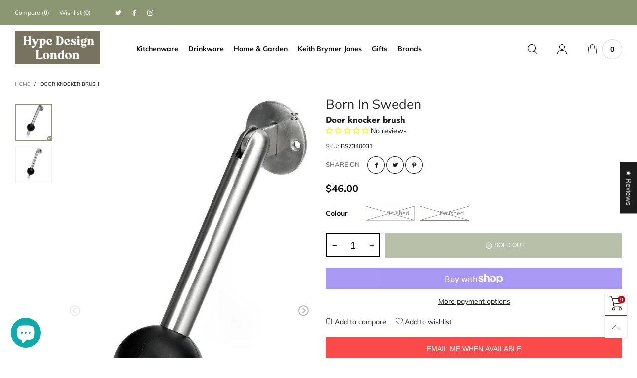

--- FILE ---
content_type: text/css
request_url: https://hypedesignlondon.com/cdn/shop/t/12/assets/bt-icons.css?v=56418072103179642621624092197
body_size: 61
content:
.lnr-shop:before{content:"\e945"}.lnr-shopping-cart:before{content:"\e943"}.lnr-shopping-bag:before{content:"\e944"}.lnr-angle-double-right:before{content:"\e941"}.lnr-angle-double-left:before{content:"\e942"}.lnr-interface:before{content:"\e940"}.lnr-star-solid:before{content:"\e93e";color:#efce4a}.lnr-star:before{content:"\e93f"}.lnr-warning:before{content:"\e93c"}.lnr-danger:before{content:"\e93d"}.lnr-right-chevron:before{content:"\e93a"}.lnr-left-chevron:before{content:"\e93b"}.lnr-zoom:before{content:"\e939"}.lnr-icons-03:before{content:"\e602"}.lnr-icons-12:before{content:"\e60b"}.lnr-home:before{content:"\e800"}.lnr-pencil:before{content:"\e802"}.lnr-trash:before{content:"\e811"}.lnr-heart:before{content:"\e813"}.lnr-envelope:before{content:"\e818"}.lnr-eye:before{content:"\e81b"}.lnr-enter:before{content:"\e81f"}.lnr-exit:before{content:"\e820"}.lnr-film-play:before{content:"\e824"}.lnr-camera-video:before{content:"\e825"}.lnr-picture:before{content:"\e827"}.lnr-user:before{content:"\e82a"}.lnr-users:before{content:"\e82b"}.lnr-cart:before{content:"\e82e"}.lnr-phone-handset:before{content:"\e830"}.lnr-phone:before{content:"\e831"}.lnr-map-marker:before{content:"\e833"}.lnr-location:before{content:"\e835"}.lnr-calendar-full:before{content:"\e836"}.lnr-bubble:before{content:"\e83f"}.lnr-earth:before{content:"\e853"}.lnr-smile:before{content:"\e854"}.lnr-sad:before{content:"\e855"}.lnr-bullhorn:before{content:"\e859"}.lnr-sync:before{content:"\e862"}.lnr-clock:before{content:"\e864"}.lnr-magnifier:before{content:"\e86f"}.lnr-cross:before{content:"\e870"}.lnr-menu:before{content:"\e871"}.lnr-list:before{content:"\e872"}.lnr-chevron-up:before{content:"\e873"}.lnr-chevron-down:before{content:"\e874"}.lnr-chevron-left:before{content:"\e875"}.lnr-chevron-right:before{content:"\e876"}.lnr-arrow-up:before{content:"\e877"}.lnr-arrow-down:before{content:"\e878"}.lnr-arrow-left:before{content:"\e879"}.lnr-arrow-right:before{content:"\e87a"}.lnr-move:before{content:"\e87b"}.lnr-question-circle:before{content:"\e87d"}.lnr-funnel:before{content:"\e88f"}.lnr-check:before{content:"\e900"}.lnr-pinterest1:before{content:"\e901"}.lnr-quote-left:before{content:"\e902"}.lnr-instagram:before{content:"\e903"}.lnr-paper-plane:before{content:"\e904"}.lnr-quote:before{content:"\e905"}.lnr-google-plus:before{content:"\e906"}.lnr-whatsapp:before{content:"\e907"}.lnr-headphones:before{content:"\e908"}.lnr-tumblr:before{content:"\e909"}.lnr-youtube:before{content:"\e90a"}.lnr-vimeo-logo:before{content:"\e90b"}.lnr-rss-symbol:before{content:"\e90c"}.lnr-pinterest:before{content:"\e90d"}.lnr-twitter:before{content:"\e90e"}.lnr-facebook-letter-logo:before{content:"\e90f"}.lnr-coin:before{content:"\e910"}.lnr-quote-left1:before{content:"\e911"}.lnr-shuffle:before{content:"\e912"}.lnr-truck:before{content:"\e913"}.lnr-snapchat:before{content:"\e914"}.lnr-magnifying-glass:before{content:"\e915"}.lnr-minus:before{content:"\e916"}.lnr-plus:before{content:"\e917"}.lnr-heart1:before{content:"\e918"}.lnr-share-alt:before{content:"\e919"}.lnr-forbidden:before{content:"\e91a"}.lnr-grid-large:before{content:"\e91b"}.lnr-grid-medium:before{content:"\e91c"}.lnr-grid-very-large:before{content:"\e91d"}.lnr-sold:before{content:"\e91e"}.lnr-embarrassed:before{content:"\e91f"}.lnr-smiley:before{content:"\e920"}.lnr-thumbs-up:before{content:"\e921"}.lnr-underclothes:before{content:"\e922"}.lnr-raincoat:before{content:"\e923"}.lnr-skirt:before{content:"\e924"}.lnr-equipment:before{content:"\e925"}.lnr-hat:before{content:"\e926"}.lnr-high-heels:before{content:"\e927"}.lnr-pearl-necklace:before{content:"\e928"}.lnr-dresses:before{content:"\e929"}.lnr-handbag:before{content:"\e92a"}.lnr-shirt:before{content:"\e92b"}.lnr-arrow-point-to-down:before{content:"\e92c"}.lnr-heart2:before{content:"\e92d"}.lnr-heart-1:before{content:"\e92e"}.lnr-ruler:before{content:"\e92f"}.lnr-chevron-circle-right:before{content:"\e930"}.lnr-chevron-circle-left:before{content:"\e931"}.lnr-youtube-play:before{content:"\e932"}.lnr-gift:before{content:"\e933"}.lnr-change:before{content:"\e934"}.lnr-grid-2-stroke:before{content:"\e935"}.lnr-grid-3-stroke:before{content:"\e936"}.lnr-grid-4-stroke:before{content:"\e937"}.lnr-list-stroke:before{content:"\e938"}
/*# sourceMappingURL=/cdn/shop/t/12/assets/bt-icons.css.map?v=56418072103179642621624092197 */


--- FILE ---
content_type: text/json
request_url: https://conf.config-security.com/model
body_size: 304
content:
{"title":"recommendation AI model (keras)","structure":"release_id=0x5b:50:7f:4e:6e:53:25:51:2e:75:6a:4d:4b:47:2a:78:7d:43:48:26:51:49:37:54:36:53:4c:5b:26;keras;oyopt04mtckor2r83ksjyi85v2foxxsqal2020hrhdwgy1wlop9owzr8m8o9x4htydowrejd","weights":"../weights/5b507f4e.h5","biases":"../biases/5b507f4e.h5"}